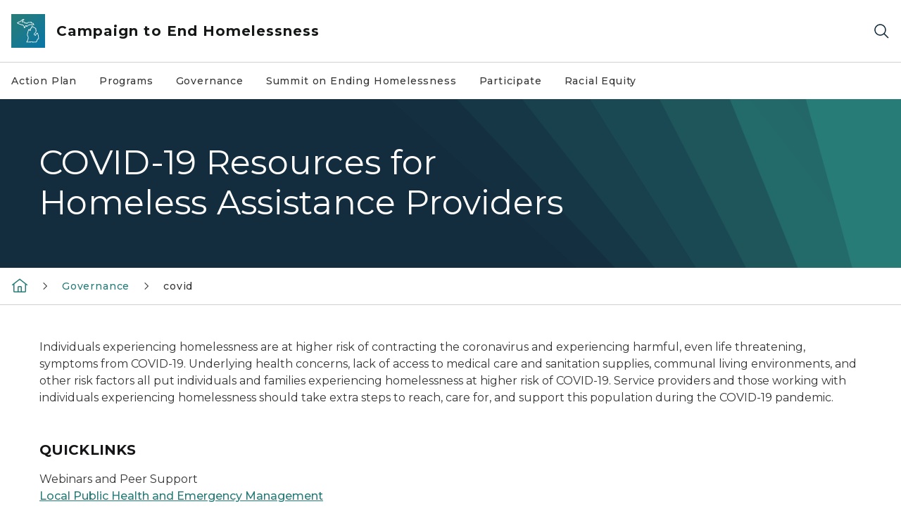

--- FILE ---
content_type: text/html; charset=utf-8
request_url: https://www.michigan.gov/mcteh/governance/covid
body_size: 12126
content:



<!DOCTYPE html>
<!--[if lt IE 7]>      <html class="no-js lt-ie9 lt-ie8 lt-ie7"> <![endif]-->
<!--[if IE 7]>         <html class="no-js lt-ie9 lt-ie8"> <![endif]-->
<!--[if IE 8]>         <html class="no-js lt-ie9"> <![endif]-->
<!--[if gt IE 8]><!-->
<html class="no-js" lang="en">
<!--<![endif]-->
<head>
<link href="/mcteh/-/media/Base-Themes/Core-Libraries/styles/optimized-min.css?rev=0d5ba9d6f4d64dc58b0ec50ad1bb0b58&hash=4B3B90BA61A4D7DEC2E46B5F48FDE45B" rel="stylesheet" /><link href="/mcteh/-/media/Base-Themes/Main-Theme/styles/optimized-min.css?rev=dd491b74890540928bec94fb7f92c1a6&hash=63C464AAD3B20794D52817433B4715D0" rel="stylesheet" /><link href="/mcteh/-/media/Themes/eMiCoreTheme/som-guidelines/styles/pre-optimized-min.css?rev=39f954cab04a4fd4ab37c3bf766a1370&hash=19CFDABCD3862CB78D49848ADBC782FF" rel="stylesheet" /><link href="/mcteh/-/media/Themes/eMiCoreTheme/DataTables/Styles/optimized-min.css?rev=99f96bab3005400ea7c6c4472bdd5f11&hash=1E86D5F0EDFC2C54FD3F7FA2E42C3C15" rel="stylesheet" /><link href="/mcteh/-/media/Base-Themes/Slick-Carousel/styles/optimized-min.css?rev=9524f845a6664e6891d64d36f9961a6c&hash=8364705E49B0F2B51FC8A28BAD2D81C0" rel="stylesheet" /><link href="/mcteh/-/media/Themes/eMiCoreTheme/DateRangePicker/Styles/optimized-min.css?rev=2ef96215d9ef47f69da97c840a8917dd&hash=CAC39D08ED61CAA03022E8706D26B710" rel="stylesheet" /><link href="/mcteh/-/media/Themes/eMiCoreTheme/eMiCoreTheme/styles/pre-optimized-min.css?rev=4d1836aa208e4b49b392aeec14e1c97d&hash=68B16197731A4FFD58360B44EAA0A9ED" rel="stylesheet" />    



    <title>COVID-19 Resources for Homeless Assistance Providers</title>


<link rel="canonical" href="https://www.michigan.gov/mcteh/governance/covid">



    <link href="/mcteh/-/media/Project/Websites/shared/Browser-Icon/favicon.ico?rev=2e0c4e282d1f41d7add652b27b58dd38&amp;hash=09DE59637BAE8B1DB577C0F8AF1CC423" rel="shortcut icon" />


    

    <!--Custom eMich Metadata Rendering advanced Favicon from SXA Site Settings-->

    
            <link rel="apple-touch-icon" sizes="180x180" href="/mcteh/-/media/Project/Websites/shared/Browser-Icon/apple-touch-icon.png?rev=6ba8df484dcd48a7b322e75d818cc69d&hash=492F93FAE07C94F8394EF08E0717DB56" />
        
    
            <link rel="icon" type="image/png" sizes="32x32" href="/mcteh/-/media/Project/Websites/shared/Browser-Icon/favicon-32x32.png?rev=7022dacf2ef14b248b731f451c62a380&hash=BFBDED10315E76837451295322FA3F69" />
        
    
            <link rel="icon" type="image/png" sizes="16x16" href="/mcteh/-/media/Project/Websites/shared/Browser-Icon/favicon-16x16.png?rev=7f7c62522a1646349d767d94fe24a637&hash=1818ADB85436EE64E1972DC6CA955EE1" />
        
    
            <link rel="manifest" href="/mcteh/-/media/Project/Websites/shared/Browser-Icon/site.webmanifest?rev=83ca428ef151478d8decb815e7217495&hash=F5886F0FF24D2FA3D3640140BC5C5876" />
        
    
            <link rel="mask-icon" href="/mcteh/-/media/Project/Websites/shared/Browser-Icon/safari-pinned-tab.svg?rev=51f3e40a77134fbbb2233ded33af6d5e&hash=D3540B542F87512576B8F051ED79CC44" color="#277c78" />
        
    
            <meta name="msapplication-config" content="/mcteh/-/media/Project/Websites/shared/Browser-Icon/browserconfig.xml?rev=15a1c884ffca4409bb27fcec7eef109e&hash=DB69DFF4C0DD3D141DE8AAE139CEE035" />
        
    
            <meta name="msapplication-TileColor" content="#277c78" />
        
    
            <meta name="theme-color" content="#ffffff" />
        


    

<!-- Coveo Metadata fields -->




	<meta name="site-name" content="Campaign to End Homelessness" />


<meta name="site-path" content="mcteh" />
<meta name="site-logo" content="" />


<meta name="site-agency" content="MSHDA" />
<meta name="site-agency-name" content="Campaign to End Homelessness" />
<meta name="item-type" content="Page" />
<meta name="grouped-item-type" content="Webpages" />
<meta name="site-hierarchy" content="Department of Labor and Economic Opportunity|Campaign to End Homelessness" />
<meta name="sxa-tags" content="" />
<meta name="page-summary" content="" />
<meta name="page-template" content="Page" />
<meta name="page-image" content="" />
<meta name="page-hasformcomponent" content="false" />
<meta name="robots" content="" />
<meta name="page-breadcrumb" content="Michigan's Campaign to End Homelessness|Governance|covid" />






<!-- end Coveo Metadata fields -->



<meta property="og:image"  content="https://www.michigan.gov/mcteh/-/media/Project/Websites/SOM/Images/Global-SOM/Michigangov-OG-Image.png?rev=04d34972184442b1bd24b5efb46cd150&amp;hash=F95B0ABB82D48DAA9BF6D6EA252E2AFC"><meta property="og:title"  content="COVID-19 Resources for Homeless Assistance Providers"><meta property="og:url"  content="https://www.michigan.gov/mcteh/governance/covid">







<meta property="twitter:title"  content="COVID-19 Resources for Homeless Assistance Providers"><meta property="twitter:card"  content="summary_large_image">

    <meta name="viewport" content="width=device-width, initial-scale=1" />


    


<!-- Google Tag Manager -->
<script>(function(w,d,s,l,i){w[l]=w[l]||[];w[l].push({'gtm.start':
new Date().getTime(),event:'gtm.js'});var f=d.getElementsByTagName(s)[0],
j=d.createElement(s),dl=l!='dataLayer'?'&l='+l:'';j.async=true;j.src=
'https://www.googletagmanager.com/gtm.js?id='+i+dl;f.parentNode.insertBefore(j,f);
})(window,document,'script','dataLayer','GTM-WTW7M9');</script>
<!-- End Google Tag Manager -->


    





    




    <script type="application/ld+json">
             {"@context":"https://schema.org","@type":"WebPage","name":"COVID-19 Resources for Homeless Assistance Providers","url":"https://www.michigan.gov/mcteh/governance/covid","inLanguage":"en-US"}
    </script>

</head>
<body class="default-device bodyclass">
    



    


<!-- Google Tag Manager (noscript) -->
<noscript><iframe src='https://www.googletagmanager.com/ns.html?id=GTM-WTW7M9'
height="0" width="0" style="display:none;visibility:hidden" title="Google Tag Manager"></iframe></noscript>
<!-- End Google Tag Manager (noscript) -->

    
<!-- #wrapper -->

<div id="wrapper">
    <a class="sr-only sr-only-focusable jump-to-id header__skip" href="#pagebody" data-target-id="main"><span class="skip-main">Skip to main content</span></a>
    <!-- #header -->
    <header>
        <div id="header" class="">
            



<div class="component content component__section main-width">
    <div class="component-content">
<div class="print-only">
  <div class="container">
    <div class="row text-center">
      <div class="col-12">
        <!-- Get Url for mobile page logo -->
       
          
              
       
          
              
               <img class="header-logo" src="/mcteh/-/media/Project/Websites/shared/Site-Logos/MichiganGlobal-logo-Icon.svg?rev=e29162c06c174283bdf2106d78d932ac&hash=4391026B4C4DB85A0C15CACCB89843D3" alt="Michigan Header Logo" /> 
             
    
      </div>
      <div class="col-12">
        <!-- Get Site Name -->
        <div class="section-title mb-0">LEO MSHDA MCTEH</div>
      </div>
    </div>
  </div>
</div><div class="navbar"><div class="navbar-brand pl-1">

<a  href="/mcteh" class="navbar-brand-img">

    
            <img class="header-logo-img" src="/mcteh/-/media/Project/Websites/shared/Site-Logos/MichiganGlobal-logo-Icon.svg?rev=e29162c06c174283bdf2106d78d932ac&hash=4391026B4C4DB85A0C15CACCB89843D3" alt="Michigan Header Logo" /> 
        
    

    
    
            <img class="header-logo" src="/mcteh/-/media/Project/Websites/shared/Site-Logos/MichiganGlobal-logo-Icon.svg?rev=e29162c06c174283bdf2106d78d932ac&hash=4391026B4C4DB85A0C15CACCB89843D3" alt="Michigan Header Logo" /> 
        
    
</a>

<a  href="/mcteh" class="navbar-brand-title">
<div class="header__section-title">Campaign to End Homelessness</div>
</a>
</div><div class="action-bar">
<button class="header__section-search-wrapper" aria-label="Search">
    <span class="header__section-search-icon" aria-hidden="true"></span>
</button>
 <button class="navigation-toggle-header" type="button" aria-label="Open Main Menu" aria-expanded="false" id="mobileMenuButton" aria-controls="mobileMenuContent">
    <span class="navigation-toggle-header-icon"></span>
 </button>
</div></div>    </div>
</div>



    <section class="component component-wrapper">
            <div class="container-fluid">
<div class="row">    <div class="component navigation col-12 d-none d-md-block navigation-main navigation-main-vertical">
        <div class="component-content">
<nav id="menuA" aria-label="Main menu" class="headerMain-menu main-width">
    <div class="menu-a">
        <div class="main-nav">
            <ul class="clearfix nav main-menu">
                                <li class="level1 rel-level1 nav-item">
                                    <div class="navigation-title field-navigation-title">
                                        <a href="/mcteh/mcteh-action-plan" target="_self" data-index="0" class="nav-link lv1-item_0">
                                            Action Plan
                                        </a>
                                    </div>
                                </li>
                                <li class="level1 rel-level1 nav-item">
                                    <div class="navigation-title field-navigation-title">
                                        <a href="/mcteh/programs" target="_self" data-index="1" class="nav-link lv1-item_1">
                                            Programs
                                        </a>
                                    </div>
                                </li>
                                <li class="level1 rel-level1 nav-item">
                                    <div class="navigation-title field-navigation-title">
                                        <a href="/mcteh/governance" target="_self" data-index="2" class="nav-link lv1-item_2">
                                            Governance
                                        </a>
                                    </div>
                                </li>
                                <li class="level1 rel-level1 nav-item">
                                    <div class="navigation-title field-navigation-title">
                                        <a href="/mcteh/annual-summit-on-ending-homelessness" target="_self" data-index="3" class="nav-link lv1-item_3">
                                            Summit on Ending Homelessness
                                        </a>
                                    </div>
                                </li>
                                <li class="level1 rel-level1 nav-item">
                                    <div class="navigation-title field-navigation-title">
                                        <a href="/mcteh/take-action" target="_self" data-index="4" class="nav-link lv1-item_4">
                                            Participate
                                        </a>
                                    </div>
                                </li>
                                <li class="level1 rel-level1 nav-item">
                                    <div class="navigation-title field-navigation-title">
                                        <a href="/mcteh/racial-equity" target="_self" data-index="5" class="nav-link lv1-item_5">
                                            Racial Equity
                                        </a>
                                    </div>
                                </li>

            </ul>
        </div>
    </div>
</nav>

        <div class="megamenu main-nav" id="meganav_c2ccfda953294e65aab0b731dd31943c">
            <div class="container-fluid content-width px-0">
                <div class="row no-gutters">
                    <div class="col-12 col-md-5 second-level">
                        <div class="row no-gutters">
                            <div class="col-12">
                                <div class="second-level-title h1 ml-1 mb-1">Action Plan</div>
                                <a class="second-level-link ml-1" href="/mcteh/mcteh-action-plan">
                                    Go to Action Plan
                                    <span class="header-caret-next"></span>
                                </a>
                                <ul class="nav flex-column mt-1">

                                </ul>
                            </div>
                        </div>
                    </div>
                    <div class="col-12 col-md-7 main-nav third-level active default"></div>
                </div>
            </div>
        </div>
        <div class="megamenu main-nav" id="meganav_10210d7f5b77438aa3f72b8a0dd81f0f">
            <div class="container-fluid content-width px-0">
                <div class="row no-gutters">
                    <div class="col-12 col-md-5 second-level">
                        <div class="row no-gutters">
                            <div class="col-12">
                                <div class="second-level-title h1 ml-1 mb-1">Programs</div>
                                <a class="second-level-link ml-1" href="/mcteh/programs">
                                    Go to Programs
                                    <span class="header-caret-next"></span>
                                </a>
                                <ul class="nav flex-column mt-1">

                                </ul>
                            </div>
                        </div>
                    </div>
                    <div class="col-12 col-md-7 main-nav third-level active default"></div>
                </div>
            </div>
        </div>
        <div class="megamenu main-nav" id="meganav_7615a1219e044ea4936f32a468afb587">
            <div class="container-fluid content-width px-0">
                <div class="row no-gutters">
                    <div class="col-12 col-md-5 second-level">
                        <div class="row no-gutters">
                            <div class="col-12">
                                <div class="second-level-title h1 ml-1 mb-1">Governance</div>
                                <a class="second-level-link ml-1" href="/mcteh/governance">
                                    Go to Governance
                                    <span class="header-caret-next"></span>
                                </a>
                                <ul class="nav flex-column mt-1">

                                </ul>
                            </div>
                        </div>
                    </div>
                    <div class="col-12 col-md-7 main-nav third-level active default"></div>
                </div>
            </div>
        </div>
        <div class="megamenu main-nav" id="meganav_b7fe70b88dc148e2abd49feccbf63cdc">
            <div class="container-fluid content-width px-0">
                <div class="row no-gutters">
                    <div class="col-12 col-md-5 second-level">
                        <div class="row no-gutters">
                            <div class="col-12">
                                <div class="second-level-title h1 ml-1 mb-1">Summit on Ending Homelessness</div>
                                <a class="second-level-link ml-1" href="/mcteh/annual-summit-on-ending-homelessness">
                                    Go to Summit on Ending Homelessness
                                    <span class="header-caret-next"></span>
                                </a>
                                <ul class="nav flex-column mt-1">

                                </ul>
                            </div>
                        </div>
                    </div>
                    <div class="col-12 col-md-7 main-nav third-level active default"></div>
                </div>
            </div>
        </div>
        <div class="megamenu main-nav" id="meganav_c0e49204f6614fb1adddb0559df2f400">
            <div class="container-fluid content-width px-0">
                <div class="row no-gutters">
                    <div class="col-12 col-md-5 second-level">
                        <div class="row no-gutters">
                            <div class="col-12">
                                <div class="second-level-title h1 ml-1 mb-1">Participate</div>
                                <a class="second-level-link ml-1" href="/mcteh/take-action">
                                    Go to Participate
                                    <span class="header-caret-next"></span>
                                </a>
                                <ul class="nav flex-column mt-1">

                                </ul>
                            </div>
                        </div>
                    </div>
                    <div class="col-12 col-md-7 main-nav third-level active default"></div>
                </div>
            </div>
        </div>
        <div class="megamenu main-nav" id="meganav_d96456d52a1f4d298d5f644de0e91dbb">
            <div class="container-fluid content-width px-0">
                <div class="row no-gutters">
                    <div class="col-12 col-md-5 second-level">
                        <div class="row no-gutters">
                            <div class="col-12">
                                <div class="second-level-title h1 ml-1 mb-1">Racial Equity</div>
                                <a class="second-level-link ml-1" href="/mcteh/racial-equity">
                                    Go to Racial Equity
                                    <span class="header-caret-next"></span>
                                </a>
                                <ul class="nav flex-column mt-1">

                                </ul>
                            </div>
                        </div>
                    </div>
                    <div class="col-12 col-md-7 main-nav third-level active default"></div>
                </div>
            </div>
        </div>

        </div>
    </div>

<div class="component navigation-toggle col-12" data-properties="{&quot;easing&quot;:&quot;swing&quot;,&quot;speed&quot;:500,&quot;expandOnHover&quot;:false,&quot;expandedByDefault&quot;:false}">
    <div class="component-content">
        <div class="toggle-content clearfix">
            <div class="navigation-toggle-content" id="mobileMenuContent">
                <div class="row">    <div class="component navigation col-12">
        <div class="component-content">
<nav id="menuAmobile" aria-label="Main menu mobile" class="headerMain-menu">
    <div class="menu-a">
        <div class="mobile-nav">
            <ul class="clearfix nav main-menu">
                            <li class="level1 rel-level1 nav-item">
                                    <div class="navigation-title field-navigation-title">
                                            <a class="nav-link lv1-0" href="/mcteh/mcteh-action-plan">
                                                Action Plan
                                            </a>
                                    </div>
                            </li>
                            <li class="level1 rel-level1 nav-item">
                                    <div class="navigation-title field-navigation-title">
                                            <a class="nav-link lv1-1" href="/mcteh/programs">
                                                Programs
                                            </a>
                                    </div>
                            </li>
                            <li class="level1 rel-level1 nav-item">
                                    <div class="navigation-title field-navigation-title">
                                            <a class="nav-link lv1-2" href="/mcteh/governance">
                                                Governance
                                            </a>
                                    </div>
                            </li>
                            <li class="level1 rel-level1 nav-item">
                                    <div class="navigation-title field-navigation-title">
                                            <a class="nav-link lv1-3" href="/mcteh/annual-summit-on-ending-homelessness">
                                                Summit on Ending Homelessness
                                            </a>
                                    </div>
                            </li>
                            <li class="level1 rel-level1 nav-item">
                                    <div class="navigation-title field-navigation-title">
                                            <a class="nav-link lv1-4" href="/mcteh/take-action">
                                                Participate
                                            </a>
                                    </div>
                            </li>
                            <li class="level1 rel-level1 nav-item">
                                    <div class="navigation-title field-navigation-title">
                                            <a class="nav-link lv1-5 mobile-lv1-last" href="/mcteh/racial-equity">
                                                Racial Equity
                                            </a>
                                    </div>
                            </li>

            </ul>
        </div>
    </div>
</nav>

<nav class="mobile-nav mobile-nav-lv2 main-width" aria-label="Main menu mobile — lvl 2">
    <div class="menu-a">
            <div class="megamenu mobile-nav" id="m_meganav_c2ccfda953294e65aab0b731dd31943c">
                <div class="container-fluid px-0">
                    <div class="row no-gutters">
                        <div class="col-12 second-level">
                            <div class="row no-gutters">
                                <div class="col-12">
                                    <a class="nav-link second-level-back not-active" href="#"><span class="header-caret-back"></span>Back</a>
                                    <a href="/mcteh/mcteh-action-plan" class="nav-link second-level-title h3 ml-1 text-primary d-block">
                                        Action Plan
                                    </a>
                                    <ul class="nav flex-column mt-1">

                                    </ul>
                                </div>
                            </div>
                        </div>
                    </div>
                </div>
            </div>
            <div class="megamenu mobile-nav" id="m_meganav_10210d7f5b77438aa3f72b8a0dd81f0f">
                <div class="container-fluid px-0">
                    <div class="row no-gutters">
                        <div class="col-12 second-level">
                            <div class="row no-gutters">
                                <div class="col-12">
                                    <a class="nav-link second-level-back not-active" href="#"><span class="header-caret-back"></span>Back</a>
                                    <a href="/mcteh/programs" class="nav-link second-level-title h3 ml-1 text-primary d-block">
                                        Programs
                                    </a>
                                    <ul class="nav flex-column mt-1">

                                    </ul>
                                </div>
                            </div>
                        </div>
                    </div>
                </div>
            </div>
            <div class="megamenu mobile-nav" id="m_meganav_7615a1219e044ea4936f32a468afb587">
                <div class="container-fluid px-0">
                    <div class="row no-gutters">
                        <div class="col-12 second-level">
                            <div class="row no-gutters">
                                <div class="col-12">
                                    <a class="nav-link second-level-back not-active" href="#"><span class="header-caret-back"></span>Back</a>
                                    <a href="/mcteh/governance" class="nav-link second-level-title h3 ml-1 text-primary d-block">
                                        Governance
                                    </a>
                                    <ul class="nav flex-column mt-1">

                                    </ul>
                                </div>
                            </div>
                        </div>
                    </div>
                </div>
            </div>
            <div class="megamenu mobile-nav" id="m_meganav_b7fe70b88dc148e2abd49feccbf63cdc">
                <div class="container-fluid px-0">
                    <div class="row no-gutters">
                        <div class="col-12 second-level">
                            <div class="row no-gutters">
                                <div class="col-12">
                                    <a class="nav-link second-level-back not-active" href="#"><span class="header-caret-back"></span>Back</a>
                                    <a href="/mcteh/annual-summit-on-ending-homelessness" class="nav-link second-level-title h3 ml-1 text-primary d-block">
                                        Summit on Ending Homelessness
                                    </a>
                                    <ul class="nav flex-column mt-1">

                                    </ul>
                                </div>
                            </div>
                        </div>
                    </div>
                </div>
            </div>
            <div class="megamenu mobile-nav" id="m_meganav_c0e49204f6614fb1adddb0559df2f400">
                <div class="container-fluid px-0">
                    <div class="row no-gutters">
                        <div class="col-12 second-level">
                            <div class="row no-gutters">
                                <div class="col-12">
                                    <a class="nav-link second-level-back not-active" href="#"><span class="header-caret-back"></span>Back</a>
                                    <a href="/mcteh/take-action" class="nav-link second-level-title h3 ml-1 text-primary d-block">
                                        Participate
                                    </a>
                                    <ul class="nav flex-column mt-1">

                                    </ul>
                                </div>
                            </div>
                        </div>
                    </div>
                </div>
            </div>
            <div class="megamenu mobile-nav" id="m_meganav_d96456d52a1f4d298d5f644de0e91dbb">
                <div class="container-fluid px-0">
                    <div class="row no-gutters">
                        <div class="col-12 second-level">
                            <div class="row no-gutters">
                                <div class="col-12">
                                    <a class="nav-link second-level-back not-active" href="#"><span class="header-caret-back"></span>Back</a>
                                    <a href="/mcteh/racial-equity" class="nav-link second-level-title h3 ml-1 text-primary d-block">
                                        Racial Equity
                                    </a>
                                    <ul class="nav flex-column mt-1">

                                    </ul>
                                </div>
                            </div>
                        </div>
                    </div>
                </div>
            </div>
    </div>
</nav>
        </div>
    </div>
</div>
            </div>
        </div>
    </div>
</div></div>            </div>
    </section>
<div class="component content component__section">
    <div class="component-content">
<div class="header__section-search-container"><div class="coveo-menu-search">
  <atomic-search-interface id="coveo-search-box">
    
    

    <div class="container">
      <div class="row mt-5 ">
        <div class="col">
          <atomic-search-box redirection-url="https://www.michigan.gov/search" placeholder="testing">
          <atomic-search-box-query-suggestions></atomic-search-box-query-suggestions>
          </atomic-search-box>    
              
        </div>
      </div>
      <div class="row mb-5 mt-1 site-dropdown" >        
          <div class="col-12 col-sm-auto d-flex justify-content-sm-center align-items-center">
            <label for="site-context mb-0">View Result for:</label>
          </div>        
          <div class="col-12 col-sm-auto">
            <select name="site-context" id="site-context">
              <option value="Campaign to End Homelessness" data-itemid="{B7A09996-946A-4050-A800-70F64A5E7468}">Campaign to End Homelessness</option>
              <option value="">All Michigan.gov Sites</option>          
            </select>
          </div>        
      </div>
      <div id="site-url" hidden>/mcteh/governance/covid</div>
      <div id="back-to-text" hidden>Back to Campaign to End Homelessness</div>
    </div>
  </atomic-search-interface>
  <div class="search-unavailable" style="display:none;">
  <p style="text-align: center;"><img alt="outline of the shape of Michigan state in teal color" src="/mcteh/-/media/Images/mi-no-results-icon.svg?rev=8612425961d14caf817436b6bed4cec0&amp;hash=646B2F59D47AB50B650500BDA803BB3D" /></p>
  <br />
  <p style="text-align: center;">Search is currently unavailable. Please try again later.</p>
</div>
</div><div class="links-container px-0">
<div class="container">
<div class="row">





<div class="col-md-4">


    
            
                    
                
                    
                
        





    
            
                    
                
                    
            
                        <div class="search-links-container">
                        <h3>Popular on michigan.gov</h3>
                        <ul class="search-links-list">
            
                        
            
                         <li class="search-links-item"><a class="search-links-link" href="https://www.michigan.gov/mdard" target="_blank">Agriculture and Rural Development</a></li>
                        
            
                         <li class="search-links-item"><a class="search-links-link" href="https://www.michigan.gov/mdcr" target="_blank">Civil Rights</a></li>
                        
            
                         <li class="search-links-item"><a class="search-links-link" href="https://www.michigan.gov/egle" target="_blank">Environment</a></li>
                        
            
                         <li class="search-links-item"><a class="search-links-link" href="https://www.michigan.gov/mdhhs" target="_blank">Health and Human Services</a></li>
                        
            
                         <li class="search-links-item"><a class="search-links-link" href="https://www.michigan.gov/dnr" target="_blank">Natural Resources</a></li>
                        
            
                         <li class="search-links-item"><a class="search-links-link" href="https://www.michigan.gov/sos" target="_blank">Secretary of State</a></li>
                        
            
                         </ul>
                         </div>
            
                        
                
        



</div>

<div class="col-md-4">


    
            
                    
                
                    
                
        




    
            
                    
            
                        <div class="search-links-container">
                        <h3>How Do I...</h3>
                        <ul class="search-links-list">
            
                                    
                         <li class="search-links-list"><a class="search-links-link" href="https://www.michigan.gov/sos/all-services/tab-and-plate-renewal" target="_blank">Register to Vote</a></li>
                                    
                         <li class="search-links-list"><a class="search-links-link" href="https://dsvsesvc.sos.state.mi.us/TAP/_/" target="_blank">Renew My License Plate</a></li>
                                    
                         <li class="search-links-list"><a class="search-links-link" href="https://www.michigan.gov/mdhhs/assistance-programs" target="_blank">View Assistance Programs</a></li>
                        
            
                         </ul>
                         </div>
            
                        
                
                    
                
        



</div>
</div>
</div>
</div></div>    </div>
</div>

        </div>
    </header>
    <!-- /#header -->
    <!-- #content -->
    <main>
        <div id="content" class="">
            


 


<div class="modal fade" id="browserDetectModal" tabindex="-1" role="dialog" aria-labelledby="browserDetectModalLabel"
    aria-hidden="true">
    <div class="modal-dialog" role="document">
        <div class="modal-content">
            <div class="modal-header">
                <button type="button" class="close modal-dialog-close" data-dismiss="modal" aria-label="Close">
                    <span><svg xmlns="http://www.w3.org/2000/svg" viewBox="0 0 32 32" aria-label="close" data-tags="X dismiss deny denied ex" role="img" fill="currentColor" focusable="false"><path d="M24 9.4 22.6 8 16 14.6 9.4 8 8 9.4 14.6 16 8 22.6 9.4 24 16 17.4 22.6 24 24 22.6 17.4 16 24 9.4z" /></svg></span>
                </button>
            </div>
            <div class="modal-body">
                <div class="modal-browser-detect-wrapper">
                    <div class="container">
                        <div class="row">
                            <div class="col-lg-2">
                                <span class="warning-icon"></span>
                            </div>
                            <div class="col-lg-8">
                                <div class="browser-detection-box__section-content">
                                    
                                                                        <div class="browser-detection-box__section-heading">Unsupported Browser Detected</div>
                                                                        
                                    
                                                                        <p>The web Browser you are currently using is unsupported, and some features of this site may not work as intended. Please update to a modern browser such as Chrome, Firefox or Edge to experience all features Michigan.gov has to offer.&nbsp;</p>
                                                                        
                                    
                                                                        <div class="browser-detection-box__section-subheading">Supported Browsers</div>
                                                                        
                                    <div class="row">
<div class="col-md-6 col-lg-3">
<ul>
    <li>                <a href="https://www.google.com/chrome/?brand=FHFK&amp;gclid=Cj0KCQiAk53-BRD0ARIsAJuNhptcTc4l_Kn-u3t6asbRCm-d_Uk2smxuQk1Vt_2ZS6cGVaUNkX29yREaAu8xEALw_wcB&amp;gclsrc=aw.ds" target="_blank"class="off-domain-link">Google Chrome</a>            </li>
    <li>                <a href="https://www.apple.com/safari/" target="_blank"class="off-domain-link">Safari</a>            </li>
</ul>
</div>
<div class="col-md-6 col-lg-3">
<ul>
    <li>                <a href="https://www.microsoft.com/en-us/edge" target="_blank"class="off-domain-link">Microsoft Edge</a>            </li>
    <li>                <a href="https://www.mozilla.org/en-US/firefox/new/" target="_blank"class="off-domain-link">Firefox</a>            </li>
</ul>
</div>
</div>
                                                                        
                                </div>
                            </div>
                        </div>
                    </div>
                </div>
            </div>
        </div>
    </div>
</div>

    




    <section class="component component-wrapper section__pageheader">

<div class="component content component__section hero-image__section full">
    <div class="component-content">
<div class="print-only">
  <div class="container">
    <div class="row text-center">
      <div class="col-12">
        <!-- Get Page Title -->
        <div class="content-title mb-0">COVID-19 Resources for Homeless Assistance Providers</div>
      </div>
    </div>
  </div>
</div><section class="hero-image__section full">
	<div class="hero-image__section-hero-image">
		<div class="hero-image__section-content">
			<div class="row no-gutters">
				<div class="col">
					<div class="hero-image__section-text hero-image__section-text-full">
                                               <div class="hero-image__section-content-title">
                                               
                                                                                              <h1>COVID-19 Resources for Homeless Assistance Providers</h1>
                                                                                              
                                               </div>
				    	       <div class="shape-wrapper"></div>
					</div>
				</div>
			</div>
		</div>
	</div>
</section>    </div>
</div>
    </section>


    <section class="component component-wrapper section__pagebreadcrumb">
            <div class="container-fluid">
<div class="row">

<div class="component breadcrumb navigation-title col-12">
    <div class="component-content">
        <nav>
            <ol>
                    <li class="breadcrumb-item home">

    <div class="navigation-title field-navigationtitle"><a title="Michigan's Campaign to End Homelessness" href="/mcteh"><svg xmlns="http://www.w3.org/2000/svg" viewBox="0 0 32 32" aria-label="home" data-tags="home start main" role="img" fill="currentColor" focusable="false"><path d="M16.61 2.21a1 1 0 0 0-1.24 0L1 13.42 2.24 15 4 13.62V26a2 2 0 0 0 2 2h20a2 2 0 0 0 2-2V13.63L29.76 15 31 13.43ZM18 26h-4v-8h4Zm2 0v-8a2 2 0 0 0-2-2h-4a2 2 0 0 0-2 2v8H6V12.06l10-7.79 10 7.8V26Z" /></svg></a></div>
                            <span class="separator"></span>
                    </li>
                    <li class="breadcrumb-item ">

    
            <div class="navigation-title field-navigationtitle"><a title="Governance" href="/mcteh/governance">Governance</a></div>
       
                            <span class="separator"></span>
                    </li>
                    <li class="breadcrumb-item last">

    
            <div class="navigation-title field-navigationtitle"><a title="covid" >covid</a></div>
       
                            <span class="separator"></span>
                    </li>
            </ol>
        </nav>
    </div>
</div>
</div>            </div>
    </section>


    <section class="component component-wrapper section__pagebody" id="pagebody">

<div class="component content component__section field__content">
    <div class="component-content">
        <div class="container">
            <div class="row">
                <div class="col-12">
<div class="field-content"><p>Individuals experiencing homelessness are at higher risk of contracting the coronavirus and experiencing harmful, even life threatening, symptoms from COVID-19. Underlying health concerns, lack of access to medical care and sanitation supplies, communal living environments, and other risk factors all put individuals and families experiencing homelessness at higher risk of COVID-19. Service providers and those working with individuals experiencing homelessness should take extra steps to reach, care for, and support this population during the COVID-19 pandemic.</p>
<h3>QUICKLINKS</h3>
<p>Webinars and Peer Support<br />
<a href="#local"class="off-domain-link">Local Public Health and Emergency Management</a><br />
<a href="#hudcdc"class="off-domain-link">HUD and CDC Guidance</a><br />
<a href="#mental"class="off-domain-link">Mental Health</a><br />
<a href="#es"class="off-domain-link">Emergency Shelter</a><br />
<a href="#street"class="off-domain-link">Street Outreach</a><br />
<a href="#supportive"class="off-domain-link">Supportive Housing</a><br />
<a href="#cdbg"class="off-domain-link">Community Development Block Grants (CDBG)</a><br />
<a href="#contact"class="off-domain-link">Contact</a></p>
<p>&nbsp;</p>
<h2>Healthcare and Managing Symptoms of COVID-19</h2>
<p>For additional guidance regarding COVID-19, please visit the <a href="https://www.cdc.gov/coronavirus/2019-ncov/about/index.html"class="off-domain-link">CDC Coronavirus Disease 2019 (COVID-19)</a> for information regarding:</p>
<ul>
    <li><a href="https://www.cdc.gov/coronavirus/2019-ncov/cases-updates/cases-in-us.html"class="off-domain-link">Cases and latest updates</a></li>
    <li><a href="https://www.cdc.gov/coronavirus/2019-ncov/specific-groups/high-risk-complications.html"class="off-domain-link">Information for People Who May Be at Higher Risk for Severe Illness</a></li>
    <li><a href="https://www.cdc.gov/coronavirus/2019-ncov/downloads/workplace-school-and-home-guidance.pdf"class="off-domain-link">Keeping Workplaces, Homes, Schools, or Commercial Establishments Safe</a></li>
    <li><a href="https://www.cdc.gov/coronavirus/2019-ncov/community/organizations/cleaning-disinfection.html"class="off-domain-link">Environmental Cleaning and Disinfection Recommendations for facilities with suspected/confirmed COVID-19</a></li>
    <li>Printable factsheets from the <a href="https://www.cdc.gov/minorityhealth/protect-children/fact-sheets/"class="off-domain-link">CDC</a>&nbsp;- to be shared and posted in facilities</li>
</ul>
<h2>Resources for Homeless Assistance Providers</h2>
<h3 id="webinars">Webinars and Peer Support</h3>
<ul>
    <li><a href="https://www.hudexchange.info/trainings/courses/infectious-disease-preparedness-for-homeless-assistance-providers-and-their-partners/"class="off-domain-link">Infectious Disease Preparedness for Homeless Assistance Providers and Their Partners</a> hosted by HUD and the CDC</li>
    <li><a href="https://vimeo.com/showcase/7236634"class="off-domain-link">COVID-19 Dialog with Michigan Homeless State Partners</a> hosted by the Michigan Coalition Against Homelessness (MCAH):&nbsp;<a href="https://mihomeless.us10.list-manage.com/track/click?u=c806824ed9b418c2ced4943a5&amp;id=e192805fa1&amp;e=3a95e0ade4"class="off-domain-link">Register</a></li>
    <li><a href="https://register.gotowebinar.com/recording/5445075556015692801"class="off-domain-link">COVID-19 Information for Homeless Providers</a> hosted by MDHHS</li>
    <li><a href="https://attendee.gotowebinar.com/recording/7510250865506020619"class="off-domain-link">Protecting your Clients, Protecting Yourself Webinar</a> | <a href="/mcteh/-/media/Project/Websites/mcteh/Folder2/Protecting_Your_Clients_Protecting_Yourself_Webinar_7-7-20.pdf?rev=57841a2b81f146dfa3874a22847aa0bb&amp;hash=D6A24791D597669A750C7079FA29CCC3">PowerPoint Presentation</a></li>
    <li>Michigan COVID-19 Peer Support Group for Homeless Service Providers
    <ul>
        <li><a href="https://www.facebook.com/groups/MCAH.Covid19/"class="off-domain-link">Facebook group</a></li>
    </ul>
    </li>
</ul>
<h4 id="local">Local Public Health and Emergency Management/Community Coordination</h4>
<ul>
    <li><a href="/mcteh/-/media/Project/Websites/mcteh/Folder2/Guidance_LPH_EM_with_Local_Homeless_Response.pdf?rev=7a3b61d41941480e86e310de94100f12&amp;hash=707BA7116EFFF02CE4A2783A0A9017F5">Guidance for Local Public Health and Emergency Management</a></li>
    <li><a href="/mcteh/-/media/Project/Websites/mcteh/Folder1/Additional_Guidance_on_COVID-19_Testing_Prioritization.pdf?rev=dbe0e6132e5b4b1d885a49c665d50000&amp;hash=0793C70FD37747966336BD7399934E10">Additional guidance on COVID-19 testing prioritization</a></li>
    <li><a href="/mcteh/-/media/Project/Websites/mcteh/Folder2/ESP_Regional_Manager_Map.pdf?rev=2252a41efe9944ab8430605ff4cf10fc&amp;hash=0EF63935BF1E25A0F9C311F637CA6D31">ESP Regional Manager Map</a></li>
    <li><a href="https://www.hudexchange.info/homelessness-assistance/diseases/#covid-19-community-planning-and-preparedness"class="off-domain-link">HUD Exchange, Community Planning and Preparedness</a>&nbsp;- Scroll down to 'Health Crisis Response Tools and Resources - Community Planning and Preparedness
    <ul>
        <li><a href="https://www.hudexchange.info/homelessness-assistance/diseases/#covid-19-community-planning-and-preparedness"class="off-domain-link">Infectious Disease Prevention &amp; Response</a></li>
    </ul>
    </li>
</ul>
<h4 id="hudcdc">HUD and CDC Guidance</h4>
<ul>
    <li><a href="https://www.hudexchange.info/programs/covid-19/"class="off-domain-link">HUD Exchange COVID-19 Resources</a> (Guidance for All HUD Programs)</li>
    <li><a href="https://www.hudexchange.info/homelessness-assistance/diseases/"class="off-domain-link">HUD Exchange Disease Risks and Homelessness</a></li>
    <li><a href="https://www.cdc.gov/coronavirus/2019-ncov/community/homeless-shelters/index.html"class="off-domain-link">CDC Resources to Support People Experiencing Homelessness</a></li>
</ul>
<h4 id="mental">Mental Health</h4>
<ul>
    <li><a href="/sitecore/service/notfound.aspx?item=web%3a%7b07907213-674B-40B8-A005-F5954DA52430%7d%40en">MDHHS COVID-19 Mental Health Resources</a></li>
    <li>Supporting Emotional Health
    <ul>
        <li><a href="/mcteh/-/media/Project/Websites/mcteh/Folder2/BH_Guidance_for_Clinicians_Diagnosing_COVID19.pdf?rev=b7e67fa2243a4d67ab2254e970b7533f&amp;hash=423B619295661ACDC5CF0CB122B559DF">Guidance for Clinicians Diagnosing COVID-19</a></li>
        <li><a href="/mcteh/-/media/Project/Websites/mcteh/Folder2/Accessible_-_Behavioral_Health_Workers_Final.pdf?rev=745db803101043068cdde4d8a03d9a9e&amp;hash=22B521C022636164523CD3AD1E4B5F0A">Behavioral Health Workers</a></li>
        <li><a href="/mcteh/-/media/Project/Websites/mcteh/Folder2/Accessible_-_Healthcare_Workers_Final.pdf?rev=6d71acede1a042ae9a7c470efcf87550&amp;hash=7A9D5F8576B96B0D974954CB5FB669C9">Healthcare Workers</a></li>
    </ul>
    </li>
    <li><a href="https://cmham.org/membership/cmhsp-directory/"class="off-domain-link">Community Mental Health Service Programs Directory</a></li>
</ul>
<h4 id="es">Emergency Shelter</h4>
<ul>
    <li>CDC:&nbsp;<a href="https://www.cdc.gov/coronavirus/2019-ncov/community/homeless-correctional-settings.html"class="off-domain-link">Interim Guidance for Homeless Shelters</a></li>
    <li>HUD:&nbsp;<a href="https://files.hudexchange.info/resources/documents/Infectious-Disease-Toolkit-for-CoCs-Preventing-and-Managing-the-Spread-of-Infectious-Disease-within-Shelters.pdf"class="off-domain-link">Preventing &amp; Managing the Spread of Infectious Disease Within Shelters</a></li>
    <li>MDHHS:
    <ul>
        <li><a href="/mcteh/-/media/Project/Websites/mcteh/Folder1/Accessible-Homeless-Shelter-Quick-Sheet.pdf?rev=19c07ae645654b018f3a8020cc7bb9c7&amp;hash=929A3A6D16F6658F1AF67B89B760AD23">Quick Sheet for Shelters</a></li>
        <li><a href="/mcteh/-/media/Project/Websites/mcteh/Folder2/Guidance_for_Homeless_Shelters.pdf?rev=38906d400d7b4287b299016c39c3bed8&amp;hash=F894C9162829450E70B0B010ACFDEBAD">Guidance for Shelters - For Residents or Staff Who Test Positive for COVID-19</a></li>
    </ul>
    </li>
    <li>NHCHC:&nbsp;<a href="https://nhchc.org/wp-content/uploads/2020/03/NHCHS-COVID-Guidelines-Rev.pdf"class="off-domain-link">Information for Homeless Shelters and Homeless Service Providers</a></li>
</ul>
<h4 id="street">Street Outreach</h4>
<ul>
    <li><a href="https://files.hudexchange.info/resources/documents/Infectious-Disease-Toolkit-for-CoCs-Preventing-and-Managing-the-Spread-of-Infectious-Disease-within-Encampments.pdf"class="off-domain-link">Preventing &amp; Managing the Spread of Infectious Disease within Encampments</a></li>
    <li><a href="https://files.hudexchange.info/resources/documents/COVID-19-Essential-Services-for-Encampments-During-an-Infectious-Disease-Outbreak.pdf"class="off-domain-link">Protecting Health and Well-being of People in Encampments During an Infectious Disease Outbreak</a></li>
</ul>
<h4 id="supportive">Supportive Housing</h4>
<ul>
    <li>Supportive Housing Providers: Coronavirus Disease 2019 (COVID 19)</li>
</ul>
<h4 id="es">Emergency Rental Assistance</h4>
<ul>
    <li>MSHDA COVID Emergency Rental Assistance (CERA)
    <ul>
        <li><a href="https://www.youtube.com/watch?v=F4JchPL0_N8"class="off-domain-link">CERA Overview for Grantees</a></li>
    </ul>
    </li>
    <li><a href="https://www.cdc.gov/coronavirus/2019-ncov/covid-eviction-declaration.html"class="off-domain-link">CDC Eviction Moratorium</a>
    <ul>
        <li><a href="https://michiganlegalhelp.org/resources/housing/eviction-nonpayment-of-rent"class="off-domain-link">Michigan Legal Help - CDC Eviction Moratorium: Information and Forms for Tenants</a></li>
    </ul>
    </li>
</ul>
<h4 id="cdbg">Community Development Block Grants (CDBG)</h4>
<ul>
    <li><a href="https://www.hudexchange.info/programs/cdbg/disease/"class="off-domain-link">HUD Exchange CDBG COVID-19 Resources</a></li>
    <li><a href="https://www.hud.gov/program_offices/comm_planning/cdbg_programs_covid-19"class="off-domain-link">HUD CDBG Programs COVID-19 Grantee Guidance</a></li>
    <li><a href="https://www.miplace.org/programs/community-development-block-grant/"class="off-domain-link">Michigan Economic Development Corporation CDBG Guidance</a></li>
</ul>
<h4 id="cdbg">Advocacy</h4>
<ul>
    <li><a href="https://nlihc.org/coronavirus-and-housing-homelessness"class="off-domain-link">National Low Income Housing Coalition (NLIHC) - COVID-19 &amp; Housing/Homelessness</a></li>
    <li>National Alliance to End Homelessness (NAEH) - COVID-19</li>
</ul>
<h4 id="cdbg">Vaccine Access and Outreach</h4>
<ul>
    <li><a href="https://www.mpca.net/news/560243/MPCA--UofM-Partner-on-COVID-Vaccine-Outreach.htm"class="off-domain-link">Michigan Primary Care Association &amp; University of Michigan COVID Vaccine Outreach</a></li>
    <li><a href="https://mihomeless.org/wp-content/uploads/2021/04/Vaccine-Brochure-MCAH-1.pdf"class="off-domain-link">Michigan Coalition Against Homelessness Brochure</a></li>
</ul>
<hr />
<h2 id="contact">&nbsp;Questions about COVID-19?</h2>
<p>Please direct your questions regarding COVID-19 to the following contacts:</p>
<ul>
    <li>COVID-19 hotline for general questions related to Michigan's COVID-19 response
    <ul>
        <li>888-535-6136, 7 days a week, 8 a.m. to 5 p.m.</li>
        <li><a href="mailto:COVID19@michigan.gov">COVID19@michigan.gov</a></li>
        <li><a href="https://www.michigan.gov/coronavirus"class="off-domain-link">https://www.michigan.gov/coronavirus</a></li>
    </ul>
    </li>
    <li>HUD for technical assistance and support in preventing or responding to the spread of infectious disease:&nbsp;<a href="https://www.hudexchange.info/program-support/my-question/"class="off-domain-link">HUD Ask a Question</a></li>
    <li>MDHHS for questions related to funding, programs, and public health issues related to serving the homeless:&nbsp;<a href="mailto:MDHHS-homeless@michigan.gov">MDHHS-homeless@michigan.gov</a></li>
    <li>MSHDA for questions related to ESG and rental assistance:&nbsp;<a href="mailto:MSHDA-HS@michigan.gov">MSHDA-HS@michigan.gov</a></li>
    <li>MCAH for questions related to HMIS:&nbsp;<a href="mailto:mihelp@mihomeless.org">mihelp@mihomeless.org</a></li>
    <li>MCAH for questions about state and federal policy advocacy:&nbsp;<a href="mailto:Lburchfield@mihomeless.org">Lburchfield@mihomeless.org</a></li>
    <li>CSH for questions related to training opportunities and supportive housing:&nbsp;<a href="mailto:mercedes.brown@csh.org">mercedes.brown@csh.org</a></li>
</ul>
<p>Are we missing something? Please contact <a href="mailto:mshda-hs@michigan.gov">mshda-hs@michigan.gov</a>&nbsp;if you have additional resources you would like to share.</p>
<hr /></div>                </div>
            </div>
        </div>
    </div>
</div>
    </section>


    <section class="component component-wrapper section__pagefooter">
            <div class="container">
            </div>
    </section>


    <section class="component component-wrapper">

<div class="component component-social-breadcrumb component__section breadcrumb_social_content">
    <div class="component-content">

    </div>
</div>
    </section>
        </div>
    </main>
    <!-- /#content -->
    <!-- #footer -->
    <footer>
        <div id="footer" class="">
            




    <section class="component component-wrapper">
            <div class="container-fluid">
<div class="row">
<div class="component content component__section footer__section-content">
    <div class="component-content">
<div class="print-only">
  <div class="container">
    <div class="row text-center">
      <div class="col-12">
        <!-- Get Attorney General logo url -->
        <img class="print-footer-logo"  src="" alt="">
      </div>
      <div class="col-12">
        <!-- Get Page Title -->
        <div class="footer-header mb-0">COVID-19 Resources for Homeless Assistance Providers</div>
        <!-- Get Copyright text -->
        <span>Copyright  State of Michigan</span>
      </div>
    </div>
  </div>
</div>
    
    
           <div class="footer__section-links"><div class="container"><div class="row">
       
                     
       
       
       
                     
       
       
       
                     
       
       
       
                     
       
       </div></div></div>
        
<div class="row"><div class="footer__section-copyright col-md-12"><div class="container"><div class="row"><div class="col-md-10">
	<div class="footer__section-copyright-nav">
		<span>Copyright 2026 State of Michigan</span>
		<span><a href="https://www.michigan.gov">Mi.gov Home</a></span>
		<span><a href="https://www.michigan.gov/policies">Policies</a></span>
		<span><a href="https://www.michigan.gov/adaform">Accessibility</a></span>
		<span><a href="https://www.michigan.gov/disabilityresources">Disability Resources</a></span>
		<span><a href="https://www.michigan.gov/foia">Statewide FOIA Directory</a></span>
		<a href="https://www.michigan.gov/som/government/branches-of-government/executive-branch">Departments</a>
    </div>
</div>
<img id="trackVisitor" src="/TrackExternal.aspx" alt="Tracking Image" height="1" width="1" style="border-style:none;display:none;" />
</div></div></div></div>    </div>
</div>
</div>            </div>
    </section>


<div class="component content component__section">
    <div class="component-content">




    </div>
</div>

        </div>
    </footer>
    <!-- /#footer -->
</div>
<!-- /#wrapper -->

    






<script src="/mcteh/-/media/Base-Themes/Core-Libraries/scripts/optimized-min.js?rev=7e9bf3e311aa4d33b7932e41d5e827d7&hash=2DAF6E8CD0E266F7CEA945013F69AAC6"></script><script src="/mcteh/-/media/Base-Themes/XA-API/Scripts/optimized-min.js?rev=93f2c91a865c41119b49380b0ea69a91&hash=A2FE2CAEA847996B6A8C9FCFB99492E6"></script><script src="/mcteh/-/media/Base-Themes/Main-Theme/scripts/optimized-min.js?rev=9d1801fca68f48d09fc83af3f2bb97c2&hash=6726332196B2F40E2FD5FA3E786974B4"></script><script src="/mcteh/-/media/Base-Themes/Resolve-Conflicts/Scripts/optimized-min.js?rev=8f11bd4f94904dc7b20f00a82d7084e3&hash=51FC8F1EBC2CA44FADB39CF177C76D6F"></script><script src="/mcteh/-/media/Themes/eMiCoreTheme/som-guidelines/scripts/pre-optimized-min.js?rev=5cd329804bdd4e9582ecb9b502c056f9&hash=9C2187FAF78657FABCE82244A3C70FA0"></script><script src="/mcteh/-/media/Base-Themes/Bing-Maps-JS-Connector/Scripts/optimized-min.js?rev=4f047e8bab6c4c58a30788b0275d5bb0&hash=8B70E436836A95024C23E8538FD3FC45"></script><script src="/mcteh/-/media/Base-Themes/Maps/Scripts/optimized-min.js?rev=081522eba93a4d8f964d55c4a56f676a&hash=93C0CB739903BF8631D272AB6D72C02F"></script><script src="/mcteh/-/media/Base-Themes/SearchTheme/Scripts/optimized-min.js?rev=75d493298505488d88360b8f7e612ef8&hash=E3DC569FFBCBF3787AC46979D99329F7"></script><script src="/mcteh/-/media/Base-Themes/Components-Theme/Scripts/optimized-min.js?rev=c6677f6640d646718b641b086fb4b482&hash=9A1A72C662CF367F10F1A67D727E7A6B"></script><script src="/mcteh/-/media/Themes/eMiCoreTheme/DataTables/Scripts/optimized-min.js?rev=676d063e33214d71877e1424f055d69e&hash=93C110105E3A8C025CC56F49463A84C2"></script><script src="/mcteh/-/media/Base-Themes/Slick-Carousel/scripts/optimized-min.js?rev=d05ea18afb724723aa7901521249c472&hash=1D66151B334AEFF930BB65511DA89312"></script><script src="/mcteh/-/media/Themes/eMiCoreTheme/DateRangePicker/Scripts/optimized-min.js?rev=b89a312b8a37489fb527621fd0326454&hash=4C71010662F1D0C3C402D506880313E1"></script><script src="/mcteh/-/media/Themes/eMiCoreTheme/Modernizr/Scripts/optimized-min.js?rev=a48b2db9b48e419c8851fe8ccbe297c5&hash=8303B9D4D5DAF782155ADB0172547442"></script><script src="/mcteh/-/media/Base-Themes/Coveo/Scripts/optimized-min.js?rev=e526f907430e4daea493232fa5755885&hash=3E95427787CDA95FEDBAE6DB2990C2FB"></script><script src="/mcteh/-/media/Base-Themes/Coveo-Modules/Scripts/coveo-search-page.js?rev=27fc035a3b1a455c8ba1c77fe22a2eb8&hash=7540B6E67170A375AC8359F2D2DC667D"type="module"></script><script src="/mcteh/-/media/Base-Themes/Coveo-Modules/Scripts/custom-breadbox.js?rev=d32ec6ca35274ca2ab60bf0ada30926d&hash=CAA2D43BC78A5962022E9DFECB6A891C"type="module"></script><script src="/mcteh/-/media/Base-Themes/Coveo-Modules/Scripts/custom-date-facet.js?rev=431b328d47cd41de948955c3aace17d6&hash=04DB10DE63C5639BB9A5800ED82C65DD"type="module"></script><script src="/mcteh/-/media/Base-Themes/Coveo-Modules/Scripts/custom-global-search-component.js?rev=6de379ce44744146b6e30073955b663a&hash=028C9CBB9C4C93C2ACE07D5163948538"type="module"></script><script src="/mcteh/-/media/Base-Themes/Coveo-Modules/Scripts/custom-type-facet.js?rev=774b365a0b8f48f08dbe87c5edca8c6e&hash=72CB7DD3C0AD33999877620A969EC9D3"type="module"></script><script src="/mcteh/-/media/Themes/eMiCoreTheme/eMiCoreTheme/scripts/pre-optimized-min.js?rev=6e0eb40786ff4d1882d00d0e228f4ba4&hash=2ADA7911B9B233F57E98CAE98053BB31"></script>    <!-- /#wrapper -->
</body>
</html>

--- FILE ---
content_type: text/javascript
request_url: https://static.cloud.coveo.com/atomic/v2/p-eeb23abb.js
body_size: 444
content:
import{z as n,S as t}from"./p-833161c3.js";function e(t,e,o,u){const r=n(t,{options:{result:e}});const i={contextmenu:()=>r.select(),click:()=>r.select(),mouseup:()=>r.select(),mousedown:()=>r.select(),touchstart:()=>r.beginDelayedSelect(),touchend:()=>r.cancelPendingSelect()};const s=o.querySelectorAll(u||"a");s.forEach((n=>{Object.keys(i).forEach((t=>n.addEventListener(t,i[t])))}));return()=>{s.forEach((n=>{Object.keys(i).forEach((t=>n.removeEventListener(t,i[t])))}))}}function o(n,t,e){return n.replace(/\${(.*?)}/g,(n=>{const o=n.substring(2,n.length-1);let u=r(t,o);if(!u&&typeof window!=="undefined"){u=r(window,o)}if(!u){e.engine.logger.warn(`${o} used in the href template is undefined for this result: ${t.uniqueId} and could not be found in the window object.`);return""}return u}))}function u(n,e){const o=t.getResultProperty(n,e);if(typeof o!=="string"||o.trim()===""){return null}return o}function r(n,t){const e=t.split(".");let o=n;for(const n of e){if(o&&typeof o==="object"&&n in o){o=o[n]}else{return undefined}}return typeof o==="string"?o:undefined}export{o as a,e as b,u as g};
//# sourceMappingURL=p-eeb23abb.js.map